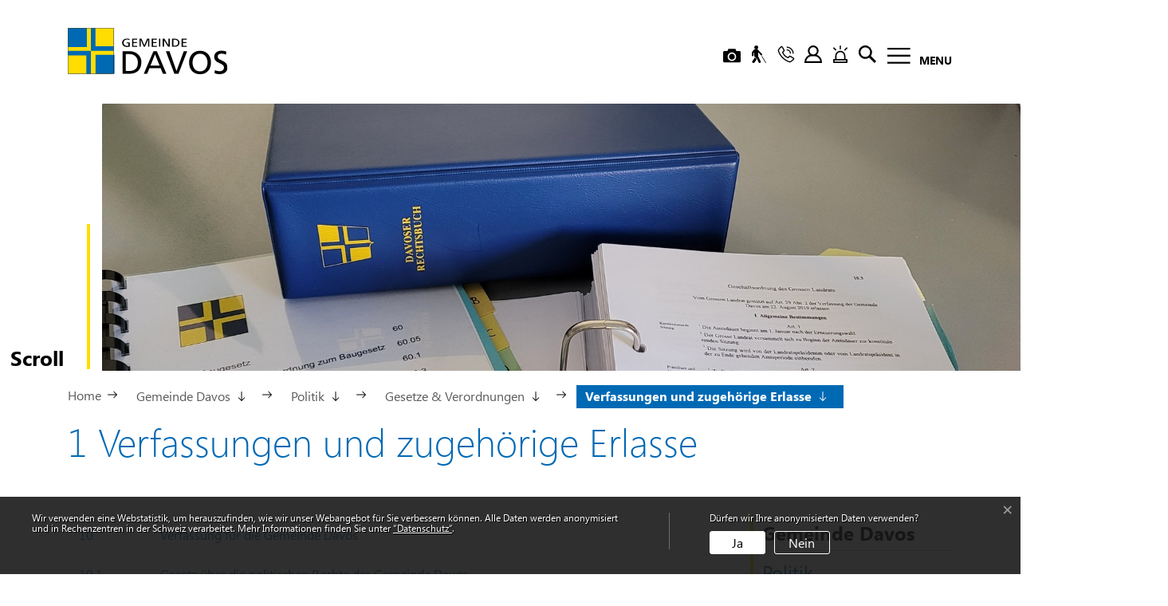

--- FILE ---
content_type: text/html; charset=UTF-8
request_url: https://www.gemeindedavos.ch/verfassungerlasse/kapitel/131
body_size: 15914
content:
<!doctype html>

    <html lang="de-CH"> 
<head>
    
    <meta charset="UTF-8"/><meta property="cms:stats-title" content="Gemeinde Davos/Politik/Gesetze &amp; Verordnungen/Verfassungen und zugehörige Erlasse/1 Verfassungen und zugehörige Erlasse">
        <meta property="cms:stats-objtype" content="gesetzeskapitel">                            <meta property="cms:stats-type" content="optin">
    <meta property="cms:stats-objid" content="131">
    <meta property="cms:stats-trackerid"
          content="655">
    <meta property="cms:stats-url" content="https://stats.i-web.ch/statistic.php">

    
            <meta http-equiv="x-ua-compatible" content="ie=edge">
    <meta name="viewport" content="width=device-width, initial-scale=1">

            <title>    Gemeinde Davos - 1 Verfassungen und zugehörige Erlasse
</title>

            <meta property="og:title" content="1 Verfassungen und zugehörige Erlasse" />
<meta property="og:type" content="" />
<meta property="og:url" content="https://www.gemeindedavos.ch/verfassungerlasse/kapitel/131" />

                    <link href="/compiled/legacy/css/legacy.9c5facc20eacee6a3099.css" type="text/css" rel="stylesheet"/><link rel="shortcut icon" href="/dist/davos/2021/images/icons/favicon.16ce9a4cd84f29fe48ec.ico" />
    <link rel="apple-touch-icon" sizes="180x180" href="/dist/davos/2021/images/icons/apple-touch-icon.679a765b55ac4e81adb1.png">
    <link rel="icon" type="image/png" sizes="32x32" href="/dist/davos/2021/images/icons/favicon-32x32.33782527af14a0bf390c.png">
    <link rel="icon" type="image/png" sizes="16x16" href="/dist/davos/2021/images/icons/favicon-16x16.635040976e7d96d2b2f7.png">
    <link rel="mask-icon" href="/dist/davos/2021/images/icons/safari-pinned-tab.8f0944cdc0695e8e03d7.svg" color="#5bbad5">
    <link href="/dist/davos/2021/css/main.470755e903fae13a2ada.css"
        type="text/css"
        rel="stylesheet" />
        <script type="text/javascript" src="/compiled/legacy/js/legacy.51916f73dcb2b798ddfe.js"></script>
<link rel="stylesheet" href="/assets/styles/app-99aa06d3014798d86001c324468d497f.css">
<script type="importmap">
{
    "imports": {
        "app": "/assets/app-984d9b8fe51b35b653b538b1fef3f048.js",
        "/assets/styles/app.css": "data:application/javascript,"
    }
}
</script>
<link rel="modulepreload" href="/assets/app-984d9b8fe51b35b653b538b1fef3f048.js">
<script type="module">import 'app';</script>
        </head>

    <body data-header-selector=".header-container" data-footer-selector=".footer-container" class="gesetzeskapitel_131">

            
    
        <div class="icms-a4a-sprunglinks">
    <ul><li>
                <a accesskey="0" title="[ALT + 0]" href="/_rtr/home" class="sr-only sr-only-focusable">zur Startseite</a>
            </li><li>
            <a accesskey="1" title="[ALT + 1]" href="#icms-navbar" class="sr-only sr-only-focusable">Direkt zur Hauptnavigation</a>
        </li>
        <li>
            <a accesskey="2" title="[ALT + 2]" href="#maincontent" class="sr-only sr-only-focusable">Direkt zum Inhalt</a>
        </li>
        <li>
            <a accesskey="3" title="[ALT + 3]" href="/_rtr/suchformular" class="sr-only sr-only-focusable">Direkt zur Suche</a>
        </li>
        <li>
            <a accesskey="4" title="[ALT + 4]" href="/_rtr/index" class="sr-only sr-only-focusable">Direkt zum Stichwortverzeichnis</a>
        </li></ul>
</div>

        
<header id="site-header" class="fixed-top shadow-sm header-container"><div class="header__middle container-fluid">
            <div class="container">
                <div class="row">
                    <div class="col-6">
                        <a href="/" class="navbar-brand">
                                                            <img src="/dist/davos/2021/images/logo.a8b1367aa806830cafbc.svg" alt="Davos" />
                                                        <span class="sr-only">Davos</span>
                        </a>
                    </div>
                    <div class="col-6 d-flex align-items-end flex-column"><ul class="nav__meta navbar-nav d-flex flex-row mt-md-2"><li class="nav-item">
        <a href="/_rtr/webcam" class="btn btn--modal-trigger" title="Livecam">
            <?xml version="1.0" encoding="utf-8"?>
<!-- Generator: Adobe Illustrator 15.1.0, SVG Export Plug-In . SVG Version: 6.00 Build 0)  -->
<!DOCTYPE svg PUBLIC "-//W3C//DTD SVG 1.1//EN" "http://www.w3.org/Graphics/SVG/1.1/DTD/svg11.dtd">
<svg version="1.1" id="photo-camera_2" xmlns="http://www.w3.org/2000/svg" xmlns:xlink="http://www.w3.org/1999/xlink" x="0px"
	 y="0px" width="26px" height="26px" viewBox="0 -6 26 26" enable-background="new 0 -6 26 26" xml:space="preserve">
<g id="photo-camera">
	<path id="XMLID_18_" d="M24.333,19H1.667C0.747,18.999,0.001,18.254,0,17.333V4c0.001-0.92,0.747-1.665,1.667-1.666H6.39L7.4-0.351
		C7.546-0.74,7.917-0.999,8.333-1h9.334c0.415,0.001,0.787,0.26,0.933,0.649l1.01,2.685h4.724C25.253,2.335,25.998,3.08,26,4v13.333
		C25.999,18.254,25.254,18.999,24.333,19z M13,4.333c-3.498,0-6.333,2.835-6.333,6.333c0,3.498,2.835,6.333,6.333,6.333
		c3.498,0,6.333-2.835,6.333-6.333C19.329,7.17,16.496,4.337,13,4.333z"/>
	<path id="XMLID_21_" d="M8.667,10.666c0,2.393,1.94,4.333,4.333,4.333c2.393,0,4.333-1.94,4.333-4.333
		c0-2.393-1.94-4.333-4.333-4.333C10.608,6.336,8.67,8.274,8.667,10.666z"/>
</g>
</svg>

            <span class="sr-only">Livecam</span>
        </a>
    </li>
    
    <li class="nav-item">
        <a href="/?_display-mode=a11y" class="btn btn--modal-trigger" title="Barrierefrei">
            <svg xmlns="http://www.w3.org/2000/svg" width="19" height="23" viewBox="0 0 19 23">
  <g id="barrierefrei_weiss" transform="translate(-0.583)">
    <path id="Fill-1" d="M19,23h-.923l-5.252-8.766a2.037,2.037,0,0,0,.764-.338L19,23Zm-8.671,0A1.533,1.533,0,0,1,9,22.181L6.773,17.261,3.853,14.9a1.733,1.733,0,0,1-.193-.278,2.32,2.32,0,0,1-.34-1.245V8.975L2.371,10.22v2.738A1.164,1.164,0,0,1,1.2,14.144a1.323,1.323,0,0,1-.2-.015A1.244,1.244,0,0,1,0,12.913V9.678a1.55,1.55,0,0,1,.3-.893l2.179-2.9a1.663,1.663,0,0,1,1.23-.616H5.937A2.635,2.635,0,1,1,8.55,2.635,2.628,2.628,0,0,1,5.937,5.27H7.114a1.681,1.681,0,0,1,1.215.542l5.114,5.344a1.1,1.1,0,0,1,.118,1.435,1.071,1.071,0,0,1-.9.468,1.155,1.155,0,0,1-.786-.351L8.537,9.063v5.446l3.156,6.324a1.368,1.368,0,0,1,.075,1.127,1.575,1.575,0,0,1-.756.864A1.526,1.526,0,0,1,10.329,23ZM2.24,23a1.61,1.61,0,0,1-.9-.233,1.563,1.563,0,0,1-.815-.929,1.325,1.325,0,0,1,.216-1.148l2.8-4.094.283-.785,2.83,2.019-.049.175a.1.1,0,0,1-.018.025.1.1,0,0,0-.015.018L3.754,22.231A1.857,1.857,0,0,1,2.24,23Z" transform="translate(0.583)"/>
  </g>
</svg>

            <span class="sr-only">Barrierefrei</span>
        </a>
    </li>
    
    
    <!-- Button trigger modal // data-target = modalId -->
    <li class="nav-item">
        <button type="button" class="btn btn--modal-trigger" data-toggle="modal" data-target="#contact" title="Kontakt"><svg id="Layer_3" height="512" viewBox="0 0 32 32" width="512" xmlns="http://www.w3.org/2000/svg" data-name="Layer 3"><path d="m30.035 22.594c-.053-.044-6.049-4.31-7.668-4.049-.781.138-1.227.671-2.122 1.737-.144.172-.491.583-.759.876a12.458 12.458 0 0 1 -1.651-.672 13.7 13.7 0 0 1 -6.321-6.321 12.458 12.458 0 0 1 -.672-1.651c.294-.269.706-.616.882-.764 1.061-.89 1.593-1.337 1.731-2.119.283-1.619-4.005-7.613-4.049-7.667a2.289 2.289 0 0 0 -1.706-.964c-1.738 0-6.7 6.436-6.7 7.521 0 .063.091 6.467 7.988 14.5 8.024 7.888 14.428 7.979 14.491 7.979 1.084 0 7.521-4.962 7.521-6.7a2.291 2.291 0 0 0 -.965-1.706zm-6.667 6.4c-.868-.074-6.248-.783-12.968-7.384-6.633-6.753-7.324-12.142-7.393-12.977a27.054 27.054 0 0 1 4.706-5.561c.04.04.093.1.161.178a35.391 35.391 0 0 1 3.574 6.063 11.886 11.886 0 0 1 -1.016.911 10.033 10.033 0 0 0 -1.512 1.422 1 1 0 0 0 -.171.751 11.418 11.418 0 0 0 .965 2.641 15.71 15.71 0 0 0 7.248 7.247 11.389 11.389 0 0 0 2.641.966.991.991 0 0 0 .751-.171 10.075 10.075 0 0 0 1.427-1.518c.314-.374.733-.873.892-1.014a35.146 35.146 0 0 1 6.076 3.578c.083.07.142.124.181.159a27.036 27.036 0 0 1 -5.562 4.707z"/><path d="m23 15h2a8.009 8.009 0 0 0 -8-8v2a6.006 6.006 0 0 1 6 6z"/><path d="m28 15h2a13.015 13.015 0 0 0 -13-13v2a11.013 11.013 0 0 1 11 11z"/></svg> <span class="sr-only">Kontakt</span></button>
    </li>

    
    <!-- Button trigger modal // data-target = modalId -->
    <li class="nav-item">
        <button type="button" class="btn btn--modal-trigger" data-toggle="modal" data-target="#login" title="Login"><svg id="_007-user-3_copy" data-name="007-user-3 copy" xmlns="http://www.w3.org/2000/svg" width="22" height="22" viewBox="0 0 22 22">
  <path id="Shape" d="M22,22H0V20.936A9.794,9.794,0,0,1,2.724,14.18a9.215,9.215,0,0,1,3.765-2.431,6.742,6.742,0,1,1,9.022,0,9.219,9.219,0,0,1,3.765,2.431A9.794,9.794,0,0,1,22,20.936V22ZM8.871,13.484a6.45,6.45,0,0,0-4.228,1.8A7.718,7.718,0,0,0,2.2,19.871H19.8a7.721,7.721,0,0,0-2.44-4.589,6.449,6.449,0,0,0-4.227-1.8ZM11,2.129a4.613,4.613,0,1,0,4.613,4.612A4.618,4.618,0,0,0,11,2.129Z"/>
</svg>
 <span class="sr-only">Login</span></button>
    </li>

    <li class="nav-item">
        <a href="/_rtr/notfall" class="btn btn--modal-trigger" title="Notfall">
            <?xml version="1.0" encoding="iso-8859-1"?>
<!-- Generator: Adobe Illustrator 19.0.0, SVG Export Plug-In . SVG Version: 6.00 Build 0)  -->
<svg version="1.1" id="Capa_1" xmlns="http://www.w3.org/2000/svg" xmlns:xlink="http://www.w3.org/1999/xlink" x="0px" y="0px"
	 viewBox="0 0 512 512" style="enable-background:new 0 0 512 512;" xml:space="preserve">
<g>
	<g>
		<g>
			<path d="M446,396h-41.187v-91.187C404.813,222.757,338.056,156,256,156s-148.813,66.757-148.813,148.813V396H66
				c-11.046,0-20,8.954-20,20v76c0,11.046,8.954,20,20,20h380c11.046,0,20-8.954,20-20v-76C466,404.954,457.046,396,446,396z
				 M147.187,304.813C147.187,244.813,196,196,256,196s108.813,48.813,108.813,108.813V396H147.187V304.813z M426,472H86v-36
				c10.926,0,313.611,0,340,0V472z"/>
			<path d="M256,116c11.046,0,20-8.954,20-20V20c0-11.046-8.954-20-20-20s-20,8.954-20,20v76C236,107.046,244.954,116,256,116z"/>
			<path d="M406.402,143.574l53.74-53.74c7.811-7.81,7.81-20.473,0-28.284c-7.81-7.811-20.473-7.811-28.284,0l-53.74,53.74
				c-7.811,7.81-7.811,20.473,0,28.284C385.928,151.385,398.591,151.384,406.402,143.574z"/>
			<path d="M105.598,143.573c7.811,7.811,20.474,7.81,28.284,0c7.811-7.81,7.811-20.473,0-28.284l-53.74-53.74
				c-7.81-7.811-20.473-7.81-28.284,0c-7.811,7.81-7.811,20.473,0,28.284L105.598,143.573z"/>
		</g>
	</g>
</g>
<g>
</g>
<g>
</g>
<g>
</g>
<g>
</g>
<g>
</g>
<g>
</g>
<g>
</g>
<g>
</g>
<g>
</g>
<g>
</g>
<g>
</g>
<g>
</g>
<g>
</g>
<g>
</g>
<g>
</g>
</svg>

            <span class="sr-only">Notfall</span>
        </a>
    </li>

    
    <!-- Button trigger modal // data-target = modalId -->
    <li class="nav-item">
        <button type="button" class="btn btn--modal-trigger" data-toggle="modal" data-target="#search" title="Suche"><svg id="_002-search_copy" data-name="002-search copy" xmlns="http://www.w3.org/2000/svg" width="22" height="22" viewBox="0 0 22 22">
  <path id="Shape" d="M19.78,22h0L13.11,15.33a8.291,8.291,0,0,1-4.74,1.482,8.4,8.4,0,1,1,6.947-3.724L22,19.771,19.781,22ZM8.37,2.388A6.031,6.031,0,1,0,14.376,8.42,6.026,6.026,0,0,0,8.37,2.388Z"/>
</svg>
 <span class="sr-only">Suche</span></button>
    </li>
                        <li class="nav-item">
                                                            </li><li class="nav-item">

                                <!-- hamburger -->
                                <button id="icms-hamburger"
                                    class="hamburger-one position-relative"
                                    aria-expanded="false"
                                    aria-label="Toggle navigation">
                                    <div class="position-relative">
                                        <span class="line"></span>
                                        <span class="line"></span>
                                        <span class="line"></span>
                                        <span class="line"></span>
                                    </div>
                                    <span class="menu-text">
                                        Menu
                                    </span>
                                </button>
                                
                            </li>
                        </ul>
                    </div>
                </div>
            </div>
        </div>            
        <div class="header__bottom container-fluid">
            <div class="container">
                <div class="row">
                    <div class="col">
                        <nav class="icms-mainmenu-container navbar-md-collapse">
                            <div id="icms-navbar"
                            data-open-to-current="1"
                            data-elippsis-overflow="1"
                            class="w-100 justify-content-between"
                            data-hamburger-hidden-above="767">
                                <ul id="menu-main-menu" class="order-first">
            <li class="first has-sub menu-item  menu-dienstleistungenred menu-level-1"><a href="/dienstleistungenred">Dienstleistungen</a><ul class="sub-menu sub-menu-level-2">
            <li class="icms-menu-repeated-title"><a class="menuLevelTitle" href="/dienstleistungenred">
                    Dienstleistungen
                    </a></li>
                <li class="first menu-item  menu-dienstleistungenaz menu-level-2"><a href="/dienstleistungenaz">Dienstleistungen A-Z</a>
        </li><li class="menu-item  menu-onlineschalterred menu-level-2"><a href="/onlineschalterred">Online-Schalter</a>
        </li><li class="menu-item  menu-virtuelledienste menu-level-2"><a href="/profile">Abo-Dienste </a>
        </li><li class="last menu-item  menu-hinweisewebseiten menu-level-2"><a href="/hinweisewebseiten">Hinweise zu den Webseiten</a>
        </li>
        </ul>
        </li><li class="currentAncestor has-sub menu-item  menu-gemeindedavos menu-level-1"><a href="/gemeindedavos">Gemeinde Davos</a><ul class="sub-menu sub-menu-level-2">
            <li class="icms-menu-repeated-title"><a class="menuLevelTitle" href="/gemeindedavos">
                    Gemeinde Davos
                    </a></li>
                <li class="currentAncestor first has-sub menu-item  menu-politik menu-level-2"><a href="/politik">Politik</a><ul class="sub-menu sub-menu-level-3">
            <li class="icms-menu-repeated-title"><a class="menuLevelTitle" href="/politik">
                    Politik
                    </a></li>
                <li class="first menu-item  menu-politischebeteiligungen menu-level-3"><a href="/politischebeteiligungen">Politische Beteiligung</a>
        </li><li class="has-sub menu-item  menu-abstimmungen.polinfos menu-level-3"><a href="/abstimmungen/informationen">Wahlen &amp; Abstimmungen</a><ul class="sub-menu sub-menu-level-4">
            <li class="icms-menu-repeated-title"><a class="menuLevelTitle" href="/abstimmungen/informationen">
                    Wahlen &amp; Abstimmungen
                    </a></li>
                <li class="first menu-item  menu-abstimmungen menu-level-4"><a href="/abstimmungen">Termine</a>
        </li><li class="menu-item  menu-abstimmungen.vorlagen menu-level-4"><a href="/abstimmungen/vorlagen">Vorlagen</a>
        </li><li class="last menu-item  menu-e-voting menu-level-4"><a href="/abstimmungen/e-voting">E-Voting</a>
        </li>
        </ul>
        </li><li class="has-sub menu-item  menu-vernehmlassungenmitwirkungen menu-level-3"><a href="/vernehmlassungenmitwirkungen">Vernehmlassungen &amp; Mitwirkungen</a><ul class="sub-menu sub-menu-level-4">
            <li class="icms-menu-repeated-title"><a class="menuLevelTitle" href="/vernehmlassungenmitwirkungen">
                    Vernehmlassungen &amp; Mitwirkungen
                    </a></li>
                <li class="first menu-item  menu-vernehmlassungen menu-level-4"><a href="/vernehmlassungen">Vernehmlassungen</a>
        </li><li class="last menu-item  menu-mitwirkungen menu-level-4"><a href="/mitwirkungen">Mitwirkungen</a>
        </li>
        </ul>
        </li><li class="has-sub menu-item  menu-legislative menu-level-3"><a href="/legislative">Grosser Landrat</a><ul class="sub-menu sub-menu-level-4">
            <li class="icms-menu-repeated-title"><a class="menuLevelTitle" href="/legislative">
                    Grosser Landrat
                    </a></li>
                <li class="first menu-item  menu-mitglieder menu-level-4"><a href="/mitglieder">Mitglieder</a>
        </li><li class="menu-item  menu-kommissionen menu-level-4"><a href="/kommissionen">Kommissionen</a>
        </li><li class="menu-item  menu-sitzungsunterlagen menu-level-4"><a href="/sitzungsunterlagen">Sitzungsunterlagen</a>
        </li><li class="menu-item  menu-tonprotokolle menu-level-4"><a href="/tonprotokolle">Tonprotokolle</a>
        </li><li class="last menu-item  menu-livestream menu-level-4"><a href="/livestream">Livestream</a>
        </li>
        </ul>
        </li><li class="menu-item  menu-kleinerlandrat menu-level-3"><a href="/kleinerlandrat">Kleiner Landrat</a>
        </li><li class="menu-item  menu-schulrat menu-level-3"><a href="/schulrat">Schulrat</a>
        </li><li class="menu-item  menu-kleinerlandratkommissionen menu-level-3"><a href="/kleinerlandratkommissionen">Kommissionen</a>
        </li><li class="menu-item  menu-behoerdenmitglieder menu-level-3"><a href="/behoerdenmitglieder">Behördenmitglieder</a>
        </li><li class="menu-item  menu-parteien menu-level-3"><a href="/parteien">Parteien</a>
        </li><li class="menu-item  menu-regionbezirkkreis menu-level-3"><a href="/regionbezirkkreis">Region Prättigau/Davos</a>
        </li><li class="menu-item  menu-buergergemeinde menu-level-3"><a href="/buergergemeinde">Bürgergemeinde</a>
        </li><li class="menu-item  menu-fraktionendorfvereine menu-level-3"><a href="/fraktionendorfvereine">Fraktionsgemeinde &amp; Dorfvereine</a>
        </li><li class="currentAncestor has-sub menu-item  menu-gesetzeverordnungen menu-level-3"><a href="/gesetzeverordnungen">Gesetze &amp; Verordnungen</a><ul class="sub-menu sub-menu-level-4">
            <li class="icms-menu-repeated-title"><a class="menuLevelTitle" href="/gesetzeverordnungen">
                    Gesetze &amp; Verordnungen
                    </a></li>
                <li class="active first menu-item  menu-verfassungerlasse menu-level-4"><a href="/verfassungerlasse">Verfassungen und zugehörige Erlasse<span class="sr-only">(ausgewählt)</span></a>
        </li><li class="menu-item  menu-gkfinanzensteuern menu-level-4"><a href="/gkfinanzensteuern">Finanzen und Steuern</a>
        </li><li class="menu-item  menu-gkpolizei menu-level-4"><a href="/gkpolizei">Polizei</a>
        </li><li class="menu-item  menu-gkfeuerpolizei menu-level-4"><a href="/gkfeuerpolizei">Feuerpolizei</a>
        </li><li class="menu-item  menu-gkstrassenverkehr menu-level-4"><a href="/gkstrassenverkehr">Strassen, Verkehr</a>
        </li><li class="menu-item  menu-gkbauvorschriften menu-level-4"><a href="/gkbauvorschriften">Bauvorschriften, Öffentliche Bauten, Wasserwirtschaft, Energieversorgung</a>
        </li><li class="menu-item  menu-gklandwirtschaft menu-level-4"><a href="/gklandwirtschaft">Landwirtschaft, Forstwesen, Alpen, Weiden</a>
        </li><li class="menu-item  menu-gkerziehung menu-level-4"><a href="/gkerziehung">Erziehung, Wissenschaft, Kultur, Soziale Einrichtungen</a>
        </li><li class="menu-item  menu-gksanitaet menu-level-4"><a href="/gksanitaet">Sanität</a>
        </li><li class="last menu-item  menu-gesetzessammlung menu-level-4"><a href="/gesetzessammlung">Gesamtes Davoser Rechtsbuch</a>
        </li>
        </ul>
        </li><li class="last menu-item  menu-raumplanung menu-level-3"><a href="/raumplanung">Raumplanung</a>
        </li>
        </ul>
        </li><li class="last has-sub menu-item  menu-verwaltung menu-level-2"><a href="/verwaltung">Verwaltung</a><ul class="sub-menu sub-menu-level-3">
            <li class="icms-menu-repeated-title"><a class="menuLevelTitle" href="/verwaltung">
                    Verwaltung
                    </a></li>
                <li class="first menu-item  menu-dienststellen menu-level-3"><a href="/dienststellen">Dienststellen</a>
        </li><li class="menu-item  menu-dienstleistungen menu-level-3"><a href="/dienstleistungen">Dienstleistungen</a>
        </li><li class="menu-item  menu-online-schalter menu-level-3"><a href="/online-schalter">Online-Schalter</a>
        </li><li class="last menu-item  menu-offenestellen menu-level-3"><a href="/offenestellen">Offene Stellen</a>
        </li>
        </ul>
        </li>
        </ul>
        </li><li class="has-sub menu-item  menu-lebenindavos menu-level-1"><a href="/lebenindavos">Leben in Davos</a><ul class="sub-menu sub-menu-level-2">
            <li class="icms-menu-repeated-title"><a class="menuLevelTitle" href="/lebenindavos">
                    Leben in Davos
                    </a></li>
                <li class="first menu-item  menu-wohnen menu-level-2"><a href="/wohnen">Wohnen</a>
        </li><li class="menu-item  menu-wirtschaft menu-level-2"><a href="/wirtschaft">Wirtschaft</a>
        </li><li class="menu-item  menu-wissenschaft menu-level-2"><a href="/wissenschaft">Wissenschaft &amp; Forschung</a>
        </li><li class="menu-item  menu-bildung menu-level-2"><a href="/bildung">Bildung</a>
        </li><li class="menu-item  menu-gesellschaft menu-level-2"><a href="/gesellschaft">Gesellschaft</a>
        </li><li class="menu-item  menu-kultur menu-level-2"><a href="/kultur">Kultur</a>
        </li><li class="menu-item  menu-leihbibliothek menu-level-2"><a href="/bibliothek">Bibliothek</a>
        </li><li class="menu-item  menu-dokumentationsbibliothek menu-level-2"><a href="/dokumentationsbibliothek">Dokumentationsbibliothek</a>
        </li><li class="menu-item  menu-sport menu-level-2"><a href="/sport">Sport</a>
        </li><li class="menu-item  menu-freizeit menu-level-2"><a href="/freizeit">Freizeit</a>
        </li><li class="menu-item  menu-gesundheit menu-level-2"><a href="/gesundheit">Gesundheit</a>
        </li><li class="menu-item  menu-umwelt menu-level-2"><a href="/umwelt">Umwelt</a>
        </li><li class="menu-item  menu-sicherheit menu-level-2"><a href="/sicherheit">Sicherheit</a>
        </li><li class="menu-item  menu-abfall menu-level-2"><a href="/abfall">Versorgung &amp; Entsorgung</a>
        </li><li class="menu-item  menu-verkehr menu-level-2"><a href="/verkehr">Verkehr</a>
        </li><li class="menu-item  menu-vbd menu-level-2"><a href="/vbd">Verkehrsbetrieb Davos</a>
        </li><li class="menu-item  menu-steuerfuss menu-level-2"><a href="/steuerfuss">Steuern</a>
        </li><li class="last menu-item  menu-wefdavos menu-level-2"><a href="/wefdavos">WEF in Davos</a>
        </li>
        </ul>
        </li><li class="last has-sub menu-item  menu-informationen menu-level-1"><a href="/informationen">Informationen</a><ul class="sub-menu sub-menu-level-2">
            <li class="icms-menu-repeated-title"><a class="menuLevelTitle" href="/informationen">
                    Informationen
                    </a></li>
                <li class="first has-sub menu-item  menu-aktuellesinformationen menu-level-2"><a href="/aktuellesinformationen">Neuigkeiten</a><ul class="sub-menu sub-menu-level-3">
            <li class="icms-menu-repeated-title"><a class="menuLevelTitle" href="/aktuellesinformationen">
                    Neuigkeiten
                    </a></li>
                <li class="first last menu-item  menu-newsarchiv menu-level-3"><a href="/newsarchiv">News Archiv</a>
        </li>
        </ul>
        </li><li class="menu-item  menu-anlaesseaktuelles menu-level-2"><a href="/anlaesseaktuelles">Veranstaltungskalender</a>
        </li><li class="menu-item  menu-webcam menu-level-2"><a href="/webcam">Webcam</a>
        </li><li class="menu-item  menu-abodienste menu-level-2"><a href="/abodienste">Abo-Dienste</a>
        </li><li class="menu-item  menu-zahlenfakten menu-level-2"><a href="/zahlenfakten">Zahlen &amp; Fakten</a>
        </li><li class="menu-item  menu-jahresbericht menu-level-2"><a href="/jahresbericht">Jahresbericht &amp; Gemeindebroschüre</a>
        </li><li class="menu-item  menu-jahresrechnung menu-level-2"><a href="/jahresrechnung">Jahresrechnung &amp; Budget</a>
        </li><li class="menu-item  menu-verkehrseinschraenkungen menu-level-2"><a href="/verkehrseinschraenkungen">Verkehrseinschränkungen</a>
        </li><li class="menu-item  menu-fundbuero menu-level-2"><a href="/fundbuero">Fundbüro</a>
        </li><li class="menu-item  menu-publikationen menu-level-2"><a href="/publikationen">Publikationen</a>
        </li><li class="menu-item  menu-fahrplaene menu-level-2"><a href="/fahrplaene">Haltestellen-Fahrpläne</a>
        </li><li class="menu-item  menu-ortsplan menu-level-2"><a href="/ortsplan">Ortsplan</a>
        </li><li class="menu-item  menu-wetter menu-level-2"><a href="/wetter">Wetter</a>
        </li><li class="last menu-item  menu-fotoalbum menu-level-2"><a href="/fotoalbum">Fotogalerie</a>
        </li>
        </ul>
        </li>
        </ul>

                            </div>
                        </nav>
                    </div>
                </div>
            </div>
        </div>
    </header>
    <!-- modal -->
    <div class="modal fade" id="contact" tabindex="-1" aria-labelledby="modalLabel" aria-hidden="true">
      <div class="modal-dialog modal-dialog--left modal-md">
        <div class="modal-content"><div class="modal-header">
                <h1 class="modal-title h2" id="modalLabel">Kontakt</h1>
                <button type="button" class="close" data-dismiss="modal" aria-label="modal.close">
                  <span aria-hidden="true"><svg enable-background="new 0 0 413.348 413.348" height="512" viewBox="0 0 413.348 413.348"
     width="512" xmlns="http://www.w3.org/2000/svg" class="cms-icon cms-icon-close">
    <path d="m413.348 24.354-24.354-24.354-182.32 182.32-182.32-182.32-24.354 24.354 182.32 182.32-182.32 182.32 24.354 24.354 182.32-182.32 182.32 182.32 24.354-24.354-182.32-182.32z"/>
</svg></span>
                </button>
            </div><!-- /.modal-header --><div class="modal-body">

<div class="partial__modalKontakt ">

            <div class="partial__header row">
            <div class="col"><h3>Adresse</h3></div>
        </div><div class="partial__content row row-cols-1">
        <div class="col-12">
            <div class="row">
                <div class="col-12">
                    <p>
                        Gemeinde Davos<br/>
                        Berglistutz 1<br/>
                        7270 Davos Platz
                    </p>
                    <p><a href="/_rtr/dienststellen" title="Telefon">Telefonverzeichnis Dienststellen</a><br>Nehmen Sie direkt mit uns <a href="/_rtr/kontakt" title="Kontakt">Kontakt</a> auf
                    </p>
                    <a href="/_rtr/ortsplan_address_default" title="Ortsplan">
                        <img class="standort-map" src="/dist/davos/2021/images/popup-map.55408afbe7c4aeed508b.png" alt="Map"><br>
                        <span>So finden Sie uns</span>
                    </a>
                    <h3>Öffnungszeiten</h3>
                    <p>Öffnungszeiten der verschiedenen Dienststellen finden Sie <a href="/_rtr/dienststellen" title="Öffnungszeiten">hier</a></p>
                    <p class="social-icons">
                        <a href="https://www.facebook.com/gemeindedavos" target="_blank">
                            <svg fill="##ffffff" class="cms-icon cms-icon-facebook-1" enable-background="new 0 0 24 24" height="512" viewBox="0 0 24 24" width="512" xmlns="http://www.w3.org/2000/svg">
    <path d="m6.812 13.937h2.518v9.312c0 .414.335.75.75.75l4.007.001c.415 0 .75-.337.75-.75v-9.312h2.387c.378 0 .697-.282.744-.657l.498-4c.056-.446-.293-.843-.744-.843h-2.885c.113-2.471-.435-3.202 1.172-3.202 1.088-.13 2.804.421 2.804-.75v-3.577c0-.375-.277-.692-.648-.743-.314-.043-1.555-.166-3.094-.166-7.01 0-5.567 7.772-5.74 8.437h-2.519c-.414 0-.75.336-.75.75v4c0 .414.336.75.75.75zm.75-3.999h2.518c.414 0 .75-.336.75-.75v-3.151c0-2.883 1.545-4.536 4.24-4.536.878 0 1.686.043 2.242.087v2.149c-.402.205-3.976-.884-3.976 2.697v2.755c0 .414.336.75.75.75h2.786l-.312 2.5h-2.474c-.414 0-.75.336-.75.75v9.311h-2.505v-9.312c0-.414-.336-.75-.75-.75h-2.519z"/>
</svg>
                        </a>
                        <a href="https://www.instagram.com/gemeinde_davos/" target="_blank">
                            <svg fill="##ffffff" version="1.1" class="cms-icon cms-icon-instagram" xmlns="http://www.w3.org/2000/svg" x="0px" y="0px" viewBox="0 0 409.61 409.61" style="enable-background:new 0 0 409.61 409.61;" xml:space="preserve">
<g>
	<g>
		<path d="M307.205,0h-204.8C46.09,0,0.005,46.085,0.005,102.4v204.81c0,56.3,46.085,102.4,102.4,102.4h204.8
			c56.315,0,102.4-46.1,102.4-102.4V102.4C409.605,46.085,363.52,0,307.205,0z M375.47,307.21c0,37.632-30.612,68.265-68.265,68.265
			h-204.8c-37.637,0-68.265-30.633-68.265-68.265V102.4c0-37.642,30.628-68.265,68.265-68.265h204.8
			c37.653,0,68.265,30.623,68.265,68.265V307.21z"/>
	</g>
</g>
    <g>
	<g>
		<circle cx="315.755" cy="93.865" r="25.6"/>
	</g>
</g>
    <g>
	<g>
		<path d="M204.805,102.4c-56.566,0-102.4,45.839-102.4,102.4c0,56.54,45.834,102.41,102.4,102.41c56.55,0,102.4-45.87,102.4-102.41
			C307.205,148.239,261.355,102.4,204.805,102.4z M204.805,273.075c-37.699,0-68.265-30.566-68.265-68.275
			s30.566-68.265,68.265-68.265s68.265,30.556,68.265,68.265S242.504,273.075,204.805,273.075z"/>
	</g>
</g>
</svg>

                        </a>
                    </p> 
                </div>
            </div><!-- /.row -->
        </div><!-- /col-12 -->
    </div>
</div>
</div><!-- /.modal-body --></div><!-- /.modal-content -->
      </div><!-- /.modal-dialog -->
    </div><!-- /.modal -->

    
    <!-- modal -->
    <div class="modal fade" id="login" tabindex="-1" aria-labelledby="modalLabel" aria-hidden="true">
      <div class="modal-dialog modal-dialog--left modal-md">
        <div class="modal-content"><div class="modal-header">
                <h1 class="modal-title h2" id="modalLabel">Login</h1>
                <button type="button" class="close" data-dismiss="modal" aria-label="modal.close">
                  <span aria-hidden="true"><svg enable-background="new 0 0 413.348 413.348" height="512" viewBox="0 0 413.348 413.348"
     width="512" xmlns="http://www.w3.org/2000/svg" class="cms-icon cms-icon-close">
    <path d="m413.348 24.354-24.354-24.354-182.32 182.32-182.32-182.32-24.354 24.354 182.32 182.32-182.32 182.32 24.354 24.354 182.32-182.32 182.32 182.32 24.354-24.354-182.32-182.32z"/>
</svg></span>
                </button>
            </div><!-- /.modal-header --><div class="modal-body">

<div class="partial__modalLogin ">

            <div class="partial__header row">
            <div class="col"><h2 class="h3">Mit Benutzerkonto</h2></div>
        </div><div class="partial__content row row-cols-1">
        <div class="col-12" tabindex="-1">
                            <p>Bitte geben Sie Ihre E-Mail-Adresse und Ihr Passwort an.</p>                 <form action="#" method="post">
                    <div class="form-group">
                        <input type="email" class="form-control" placeholder="E-Mail" name="_username" id="inputEmail"/>
                    </div>
                    <div class="form-group">
                        <input type="password" class="form-control" placeholder="Passwort" name="_password" id="inputPassword"/>
                        <small id="passwordHelp" class="form-text text-muted"><a href="/_rtr/profile_reset_password">Passwort vergessen?</a></small>
                    </div>
                    <button type="submit" class="btn btn-primary">Login</button>
                </form>
                <h3 class="h4">Haben Sie noch kein Benutzerkonto?</h3>
                <p>
                    Wenn Sie unsere Online- oder Abo-Dienste nutzen und Anlässe oder andere Inhalte erfassen möchten, benötigen Sie oft ein Benutzerkonto. Es erleichtert Ihnen die Arbeit, und Sie behalten die Übersicht.<br>
                    <a href="/_rtr/profile_create_profile">Benutzerkonto erstellen</a>
                </p>
                    </div>
    </div>
</div>
</div><!-- /.modal-body --></div><!-- /.modal-content -->
      </div><!-- /.modal-dialog -->
    </div><!-- /.modal -->

    
    <!-- modal -->
    <div class="modal fade" id="search" tabindex="-1" aria-labelledby="modalLabel" aria-hidden="true">
      <div class="modal-dialog modal-dialog--left modal-md">
        <div class="modal-content"><div class="modal-header">
                <h1 class="modal-title h2" id="modalLabel">Suche</h1>
                <button type="button" class="close" data-dismiss="modal" aria-label="modal.close">
                  <span aria-hidden="true"><svg enable-background="new 0 0 413.348 413.348" height="512" viewBox="0 0 413.348 413.348"
     width="512" xmlns="http://www.w3.org/2000/svg" class="cms-icon cms-icon-close">
    <path d="m413.348 24.354-24.354-24.354-182.32 182.32-182.32-182.32-24.354 24.354 182.32 182.32-182.32 182.32 24.354 24.354 182.32-182.32 182.32 182.32 24.354-24.354-182.32-182.32z"/>
</svg></span>
                </button>
            </div><!-- /.modal-header --><div class="modal-body">


<div class="partial__modalSearch ">

            <div class="partial__header row">
            <div class="col"><h2 class="h3">Was suchen Sie?</h2></div>
        </div><div class="partial__content row row-cols-1">                        <div class="col-12" data-webpack-module="quicksearch2"
                 data-search-url="/suchen/quicksearch"
                 data-max-results="7"
                 data-search-input="#searchInputFieldSlider695"
                 data-results-container="#icms-quicksearch-results-container640"
                 data-autocomplete-search-filter='{&quot;entityType&quot;:[&quot;aggThemaContaktnetbereiche&quot;,&quot;aggThemaContaktnetenbereiche&quot;,&quot;aggThemaContaktnetfrbereiche&quot;,&quot;aggThemaContaktnetitbereiche&quot;,&quot;aggThemaLebensthemenbereiche&quot;,&quot;aggThemaThemenbereiche&quot;,&quot;dienst&quot;,&quot;behoerde&quot;,&quot;departement&quot;,&quot;themenbereich&quot;,&quot;amt&quot;,&quot;sekretariat&quot;,&quot;aggschoolwebamteinheit&quot;,&quot;schulhaus&quot;,&quot;kindergarten&quot;]}'> 
                <form role="search" action="/suchen" method="get" id="icms-quicksearch-form825">
                    <div class="input-group">
                        <label class="sr-only" for="searchInputFieldSlider695">Suche</label>
                        <input type="text" class="form-control" placeholder="Suchbegriff eingeben..." id="searchInputFieldSlider695" name="query" value="" autocomplete="off">
                        <div class="input-group-append">
                            <button type="submit" class="btn btn-primary" aria-label="Suche"><svg fill="#ffff" version="1.1" class="cms-icon cms-icon-search" xmlns="http://www.w3.org/2000/svg" x="0px" y="0px" viewBox="0 0 507.539 507.539" style="enable-background:new 0 0 507.539 507.539;" xml:space="preserve">
<g>
	<g>
		<path d="M338.579,316.019c68.492-80.951,58.391-202.099-22.56-270.59s-202.099-58.391-270.59,22.56s-58.391,202.099,22.56,270.59
			c71.584,60.567,176.446,60.567,248.03,0l168.8,168.96l22.72-22.72L338.579,316.019z M192.179,352.179
			c-88.366,0-160-71.634-160-160s71.634-160,160-160s160,71.634,160,160S280.545,352.179,192.179,352.179z"/>
	</g>
</g>
</svg>
</button>
                        </div>
                    </div>
                </form>

                <div class="icms-quicksearch-results-block" id="icms-quicksearch-results-container640">
                    <!-- Search result line -->
                    <div class="quicksearch-result-item">
                        <p><a href="#link">{title}</a></p>
                    </div>
                    <!-- Search result last line, show more -->
                    <div class="quicksearch-result-more">
                        <p><a href="#linkmore" class="search-show-all">Alle Ergebnisse anzeigen...</a></p>
                    </div>
                    <!-- Search result nothing found -->
                    <div class="quicksearch-no-results">
                        <p>Keine Ergebnisse in der Schnellsuche.
                            <a id="quicksearch-continue-to-search-link-id" href="/_rtr/suchformular">
                                Weiter zur Volltextsuche.
                            </a>
                        </p>
                    </div>
                </div>
            </div><div class="col-12">
                <h3 class="h4">Oft gesucht</h3>
                <ul class="list-group list-group-flush"><li class="list-group-item">
                          <a href="https://www.gemeindedavos.ch/_rtr/dienststellen">Telefonnummern der Dienststellen
                          </a>
                      </li><li class="list-group-item">
                          <a href="https://www.gemeindedavos.ch/_rtr/profile_create_profile">Benutzerkonto erstellen
                          </a>
                      </li><li class="list-group-item">
                          <a href="https://www.gemeindedavos.ch/_rtr/e-voting">E-Voting
                          </a>
                      </li></ul>
            </div></div>
</div>
</div><!-- /.modal-body --></div><!-- /.modal-content -->
      </div><!-- /.modal-dialog -->
    </div><!-- /.modal -->

        <main role="main">
                                <div class="swimlane__masthead">
                <div class="masthead__layout">
                    <div class="masthead__image">
                        <picture>            <!--[if IE 9]>
            <video style="display: none;"><![endif]-->

            <source media="(min-width: 768px)" sizes="90vw" srcset="https://api.i-web.ch/public/guest/getImageString/g477/786fc820c517f2fd2e1446dc0aa0051d/1720/500/6260206733de4//, https://api.i-web.ch/public/guest/getImageString/g477/32156681d236c47ab9528f7d9fd6feda/1720/536/6260206733de4// 2x"/><source media="(max-width: 767px)" sizes="100vw" srcset="https://api.i-web.ch/public/guest/getImageString/g477/25cdbb1dd62254fec0c0db5a88b36a4e/768/330/6260206733de4//, https://api.i-web.ch/public/guest/getImageString/g477/efa83c16f9850d2569a2fd6243bba620/1536/536/6260206733de4// 2x"/>            <!--[if IE 9]></video><![endif]-->        <img src="https://api.i-web.ch/public/guest/getImageString/g477/786fc820c517f2fd2e1446dc0aa0051d/1720/500/6260206733de4//" alt="" class="img-fluid"/>
        </picture>

                    </div>
                    <div class="masthead__header">
                        <div class="masthead__header__container container">
                            <div>
                                <div class="partial__breadcrumb pt-3">
                                    <nav aria-label="breadcrumb">
                                        <!-- Breadcrumb1 start (default) -->
                                         <ul id="icms-breadcrumbs" class="breadcrumb m-0" itemscope itemtype="http://schema.org/BreadcrumbList"><li class="breadcrumb-item">
                        <a title="Go to Home" href="/_rtr/home">Home</a><meta itemprop="position" content="1"/><span class="separator"></span></li><li class="breadcrumb-item gemeindedavos" itemprop="itemListElement" itemscope itemtype="http://schema.org/ListItem">
                            <a itemprop="item" data-toggle="dropdown" href="#" role="button" aria-haspopup="true" aria-expanded="false">
                                <span class="nav-dropdown-trigger">Gemeinde Davos</span></a>
                            <meta itemprop="position" content="2"/><span class="separator"></span><div class="dropdown-menu">        <ul>
            
                <li class="">        <a href="/dienstleistungenred">Dienstleistungen</a>        
    </li>

    
                <li class="active">        <a href="/gemeindedavos">Gemeinde Davos</a>        
    </li>

    
                <li>        <a href="/lebenindavos">Leben in Davos</a>        
    </li>

    
                <li class="">        <a href="/informationen">Informationen</a>        
    </li>

    
    

    </ul>
</div></li><li class="breadcrumb-item politik" itemprop="itemListElement" itemscope itemtype="http://schema.org/ListItem">
                            <a itemprop="item" data-toggle="dropdown" href="#" role="button" aria-haspopup="true" aria-expanded="false">
                                <span class="nav-dropdown-trigger">Politik</span></a>
                            <meta itemprop="position" content="3"/><span class="separator"></span><div class="dropdown-menu">        <ul>
            
                <li class="active ">        <a href="/politik">Politik</a>        
    </li>

    
                <li class="">        <a href="/verwaltung">Verwaltung</a>        
    </li>


    </ul>
</div></li><li class="breadcrumb-item gesetzeverordnungen" itemprop="itemListElement" itemscope itemtype="http://schema.org/ListItem">
                            <a itemprop="item" data-toggle="dropdown" href="#" role="button" aria-haspopup="true" aria-expanded="false">
                                <span class="nav-dropdown-trigger">Gesetze &amp; Verordnungen</span></a>
                            <meta itemprop="position" content="4"/><span class="separator"></span><div class="dropdown-menu">        <ul>
            
                <li class="">        <a href="/politischebeteiligungen">Politische Beteiligung</a>        
    </li>

    
                <li>        <a href="/abstimmungen/informationen">Wahlen &amp; Abstimmungen</a>        
    </li>

    
                <li>        <a href="/vernehmlassungenmitwirkungen">Vernehmlassungen &amp; Mitwirkungen</a>        
    </li>

    
                <li>        <a href="/legislative">Grosser Landrat</a>        
    </li>

    
                <li>        <a href="/kleinerlandrat">Kleiner Landrat</a>        
    </li>

    
                <li>        <a href="/schulrat">Schulrat</a>        
    </li>

    
                <li>        <a href="/kleinerlandratkommissionen">Kommissionen</a>        
    </li>

    
                <li>        <a href="/behoerdenmitglieder">Behördenmitglieder</a>        
    </li>

    
                <li>        <a href="/parteien">Parteien</a>        
    </li>

    
                <li>        <a href="/regionbezirkkreis">Region Prättigau/Davos</a>        
    </li>

    
                <li>        <a href="/buergergemeinde">Bürgergemeinde</a>        
    </li>

    
                <li>        <a href="/fraktionendorfvereine">Fraktionsgemeinde &amp; Dorfvereine</a>        
    </li>

    
                <li class="active">        <a href="/gesetzeverordnungen">Gesetze &amp; Verordnungen</a>        
    </li>

    
                <li class="">        <a href="/raumplanung">Raumplanung</a>        
    </li>


    </ul>
</div></li><li class="breadcrumb-item active verfassungerlasse" itemprop="itemListElement" itemscope itemtype="http://schema.org/ListItem">
                            <a itemprop="item" data-toggle="dropdown" href="#" role="button" aria-haspopup="true" aria-expanded="false">
                                <span class="nav-dropdown-trigger">Verfassungen und zugehörige Erlasse</span></a>
                            <meta itemprop="position" content="5"/><div class="dropdown-menu">        <ul>
            
                <li class="active ">        <span>Verfassungen und zugehörige Erlasse</span>        
    </li>

    
                <li>        <a href="/gkfinanzensteuern">Finanzen und Steuern</a>        
    </li>

    
                <li>        <a href="/gkpolizei">Polizei</a>        
    </li>

    
                <li>        <a href="/gkfeuerpolizei">Feuerpolizei</a>        
    </li>

    
                <li>        <a href="/gkstrassenverkehr">Strassen, Verkehr</a>        
    </li>

    
                <li>        <a href="/gkbauvorschriften">Bauvorschriften, Öffentliche Bauten, Wasserwirtschaft, Energieversorgung</a>        
    </li>

    
                <li>        <a href="/gklandwirtschaft">Landwirtschaft, Forstwesen, Alpen, Weiden</a>        
    </li>

    
                <li>        <a href="/gkerziehung">Erziehung, Wissenschaft, Kultur, Soziale Einrichtungen</a>        
    </li>

    
                <li>        <a href="/gksanitaet">Sanität</a>        
    </li>

    
                <li class="">        <a href="/gesetzessammlung">Gesamtes Davoser Rechtsbuch</a>        
    </li>


    </ul>
</div></li></ul>
                                        <!-- Breadcrumb1 end (default) -->
                                    </nav>
                                </div>
                                <div class="masthead__header__content pt-3">
                                    





                                    <div class="d-flex justify-content-end">                </div><h1 class="contentTitle">1 Verfassungen und zugehörige Erlasse</h1>
                                </div>
                            </div>
                        </div>
                    </div>
                </div>
            </div>
            <div class="swimlane__maincontent">
                    <div class="container py-md-5">
                        <div class="swimlane__content row"><aside><button id="sidebar__nav__toggler" class="btn btn-outline-primary btn-sm btn-block d-block d-md-none mb-3" type="button" data-toggle="collapse" data-target="#sidebar__nav" aria-expanded="false" aria-controls="sidebar__nav">Menü anzeigen</button>
<div id="sidebar__nav" class="collapse d-md-block">
    <nav>
                <h3 class="  ">Gemeinde Davos</h3><ul class="menu_level_1">
                    <li class="activeAncestor  sidebar-item  sidebar-politik sidebar-level-2"><a href="/politik" class="dropdown-item">Politik</a><ul class="menu_level_2">
                    <li class=" sidebar-item  sidebar-politischebeteiligungen sidebar-level-3"><a href="/politischebeteiligungen" class="dropdown-item">Politische Beteiligung</a>
            </li><li class="sidebar-item  sidebar-abstimmungen.polinfos sidebar-level-3"><a href="/abstimmungen/informationen" class="dropdown-item">Wahlen &amp; Abstimmungen</a>
            </li><li class="sidebar-item  sidebar-vernehmlassungenmitwirkungen sidebar-level-3"><a href="/vernehmlassungenmitwirkungen" class="dropdown-item">Vernehmlassungen &amp; Mitwirkungen</a>
            </li><li class="sidebar-item  sidebar-legislative sidebar-level-3"><a href="/legislative" class="dropdown-item">Grosser Landrat</a>
            </li><li class="sidebar-item  sidebar-kleinerlandrat sidebar-level-3"><a href="/kleinerlandrat" class="dropdown-item">Kleiner Landrat</a>
            </li><li class="sidebar-item  sidebar-schulrat sidebar-level-3"><a href="/schulrat" class="dropdown-item">Schulrat</a>
            </li><li class="sidebar-item  sidebar-kleinerlandratkommissionen sidebar-level-3"><a href="/kleinerlandratkommissionen" class="dropdown-item">Kommissionen</a>
            </li><li class="sidebar-item  sidebar-behoerdenmitglieder sidebar-level-3"><a href="/behoerdenmitglieder" class="dropdown-item">Behördenmitglieder</a>
            </li><li class="sidebar-item  sidebar-parteien sidebar-level-3"><a href="/parteien" class="dropdown-item">Parteien</a>
            </li><li class="sidebar-item  sidebar-regionbezirkkreis sidebar-level-3"><a href="/regionbezirkkreis" class="dropdown-item">Region Prättigau/Davos</a>
            </li><li class="sidebar-item  sidebar-buergergemeinde sidebar-level-3"><a href="/buergergemeinde" class="dropdown-item">Bürgergemeinde</a>
            </li><li class="sidebar-item  sidebar-fraktionendorfvereine sidebar-level-3"><a href="/fraktionendorfvereine" class="dropdown-item">Fraktionsgemeinde &amp; Dorfvereine</a>
            </li><li class="activeAncestor sidebar-item  sidebar-gesetzeverordnungen sidebar-level-3"><a href="/gesetzeverordnungen" class="dropdown-item">Gesetze &amp; Verordnungen</a><ul class="menu_level_3">
                    <li class="active  sidebar-item  sidebar-verfassungerlasse sidebar-level-4"><a href="/verfassungerlasse" class="dropdown-item">Verfassungen und zugehörige Erlasse<span class="sr-only">(ausgewählt)</span></a>
            </li><li class="sidebar-item  sidebar-gkfinanzensteuern sidebar-level-4"><a href="/gkfinanzensteuern" class="dropdown-item">Finanzen und Steuern</a>
            </li><li class="sidebar-item  sidebar-gkpolizei sidebar-level-4"><a href="/gkpolizei" class="dropdown-item">Polizei</a>
            </li><li class="sidebar-item  sidebar-gkfeuerpolizei sidebar-level-4"><a href="/gkfeuerpolizei" class="dropdown-item">Feuerpolizei</a>
            </li><li class="sidebar-item  sidebar-gkstrassenverkehr sidebar-level-4"><a href="/gkstrassenverkehr" class="dropdown-item">Strassen, Verkehr</a>
            </li><li class="sidebar-item  sidebar-gkbauvorschriften sidebar-level-4"><a href="/gkbauvorschriften" class="dropdown-item">Bauvorschriften, Öffentliche Bauten, Wasserwirtschaft, Energieversorgung</a>
            </li><li class="sidebar-item  sidebar-gklandwirtschaft sidebar-level-4"><a href="/gklandwirtschaft" class="dropdown-item">Landwirtschaft, Forstwesen, Alpen, Weiden</a>
            </li><li class="sidebar-item  sidebar-gkerziehung sidebar-level-4"><a href="/gkerziehung" class="dropdown-item">Erziehung, Wissenschaft, Kultur, Soziale Einrichtungen</a>
            </li><li class="sidebar-item  sidebar-gksanitaet sidebar-level-4"><a href="/gksanitaet" class="dropdown-item">Sanität</a>
            </li><li class=" sidebar-item  sidebar-gesetzessammlung sidebar-level-4"><a href="/gesetzessammlung" class="dropdown-item">Gesamtes Davoser Rechtsbuch</a>
            </li>
                </ul>
            </li><li class=" sidebar-item  sidebar-raumplanung sidebar-level-3"><a href="/raumplanung" class="dropdown-item">Raumplanung</a>
            </li>
                </ul>
            </li><li class=" sidebar-item  sidebar-verwaltung sidebar-level-2"><a href="/verwaltung" class="dropdown-item">Verwaltung</a>
            </li>
                </ul>
    </nav>
</div>    <button class="btn btn-outline-primary btn-sm btn-block d-block d-md-none my-3 sidebar-toc-toggler" type="button" data-toggle="collapse" data-target="#sidebar__toc" aria-expanded="false" aria-controls="sidebar__toc">Inhalt dieser Seite</button>
    <div id="sidebar__toc" class="collapse d-md-block mb-3">

<div id="icms-toc-container" data-webpack-module="tableOfContents"
     data-output-id="icms-toc-container"
     data-heading-tag="h2"
     data-ignore-heading-class="sr-only"
     data-body-class="maincontent"
     data-keep-in-view="0"
     data-toc-title-tag="h2"
     data-toc-title-class="icms-toc-title"
     data-toc-title-text="Inhalt dieser Seite"
     data-list-class="icms-toc-list"
     data-item-class="icms-toc-item"
     data-item-link-class="icms-toc-link"
     data-header-margin="0"
     data-footer-margin="0"
     data-changing-top-element-selector=""
></div>

    </div>
</aside><div class="maincontent">
                                <div class="row icms-i-speaker">
                                                                                
                                                                                                                                                                                            <div class="icms-content-col-a ">
            <div class="row">
                <div class="icms-block-container ">
            <div class="icms-text-container"><div class="icms-gesetzeskapitel-struktur"><div class="icms-wysiwyg"><table class="table"><tr><td style="width:10%"><a href="/_rte/information/642518" class="icms-link-int">10</a></td><td style="width:70%"><a href="/_rte/information/642518" class="icms-link-int">Verfassung für die Gemeinde Davos</a></td></tr><tr><td><a href="/_rte/information/829591" class="icms-link-int">10.1</a></td><td><a href="/_rte/information/829591" class="icms-link-int">Gesetz über die politischen Rechte der Gemeinde Davos</a></td></tr><tr><td><a href="/_rte/information/829594" class="icms-link-int">10.11</a></td><td><a href="/_rte/information/829594" class="icms-link-int">Verordnung über die politischen Rechte</a></td></tr><tr><td><a href="/_rte/information/642524" class="icms-link-int">10.3</a></td><td><a href="/_rte/information/642524" class="icms-link-int">Geschäftsordnung des Grossen Landrats der Gemeinde Davos</a></td></tr><tr><td><a href="/_rte/information/642536" class="icms-link-int">10.31</a></td><td><a href="/_rte/information/642536" class="icms-link-int">Geschäftsordnung des Kleinen Landrats der Gemeinde Davos</a></td></tr><tr><td><a href="/_rte/information/642539" class="icms-link-int">10.41</a></td><td><a href="/_rte/information/642539" class="icms-link-int">Landschaftsgesetz über die Herausgabe des Davoser Rechtsbuches und über die Aufhebung oder Anpassung von veralteten Landschaftsgesetzen und Beschlüssen (Bereinigungsgesetz)</a></td></tr><tr><td><a href="/_rte/information/232783" class="icms-link-int">10.42</a></td><td><a href="/_rte/information/232783" class="icms-link-int">Verordnung über die Aufhebung von veralteten Erlassen des Grossen Landrates</a></td></tr><tr><td><a href="/_rte/information/241018" class="icms-link-int">10.43</a></td><td><a href="/_rte/information/241018" class="icms-link-int">Verordnung über die Aufhebung von veralteten Erlassen des Kleinen Landrates</a></td></tr><tr><td><a href="/_rte/information/642542" class="icms-link-int">10.5</a></td><td><a href="/_rte/information/642542" class="icms-link-int">Personalverordnung der Gemeinde Davos</a></td></tr><tr><td><a href="/_rte/information/642545" class="icms-link-int">10.51</a></td><td><a href="/_rte/information/642545" class="icms-link-int">Reglement über die Zuständigkeiten und Verantwortlichkeiten in Personalbelangen</a></td></tr><tr><td><a href="/_rte/information/642551" class="icms-link-int">10.53</a></td><td><a href="/_rte/information/642551" class="icms-link-int">Reglement über die Arbeitszeit des Personals der Gemeinde Davos</a></td></tr><tr><td><a href="/_rte/information/418073" class="icms-link-int">10.54</a></td><td><a href="/_rte/information/418073" class="icms-link-int">Reglement der Gemeinde Davos für eine vorzeitige Alterspensionierung</a></td></tr><tr><td><a href="/_rte/information/642557" class="icms-link-int">10.7</a></td><td><a href="/_rte/information/642557" class="icms-link-int">Verordnung betreffend Datenschutz für die Einwohnerkontrolle der Landschaft Davos</a></td></tr><tr><td><a href="/_rte/information/642560" class="icms-link-int">10.8</a></td><td><a href="/_rte/information/642560" class="icms-link-int">Gesetz über die Entschädigungen der Behörden und Kommissionen der Gemeinde Davos</a></td></tr><tr><td><a href="/_rte/information/232798" class="icms-link-int">10.81</a></td><td><a href="/_rte/information/232798" class="icms-link-int">Verordnung zum Gesetz über die Entschädigungen der Behörden und Kommissionen der Landschaft Davos</a></td></tr><tr><td><a href="/_rte/information/642563" class="icms-link-int">10.9</a></td><td><a href="/_rte/information/642563" class="icms-link-int">Landschaftsgesetz über das Ruhegehalt des Landammanns</a></td></tr><tr><td><a href="/_rte/information/494020" class="icms-link-int">11</a></td><td><a href="/_rte/information/494020" class="icms-link-int">Gesetz über das Öffentlichkeitsprinzip (Öffentlichkeitsgesetz)</a></td></tr><tr><td><a href="/_rte/information/494029" class="icms-link-int">11.1</a></td><td><a href="/_rte/information/494029" class="icms-link-int">Verordnung über das Öffentlichkeitsprinzip</a></td></tr><tr><td><a href="/_rte/information/642575" class="icms-link-int">16</a></td><td><a href="/_rte/information/642575" class="icms-link-int">Statuten der Bürgergemeinde Davos</a></td></tr><tr><td><a href="/_rte/information/642578" class="icms-link-int">16.1</a></td><td><a href="/_rte/information/642578" class="icms-link-int">Einbürgerungsgesetz der Gemeinde Davos</a></td></tr><tr><td><a href="/_rte/information/645278" class="icms-link-int">16.10</a></td><td><a href="/_rte/information/645278" class="icms-link-int">Verordnung zum Einbürgerungsgesetz der Gemeinde Davos</a></td></tr><tr><td><a href="/_rte/information/629308" class="icms-link-int">17</a></td><td><a href="/_rte/information/629308" class="icms-link-int">Bestattungs-, Kremations- und Friedhofsgesetz der Gemeinde Davos</a></td></tr><tr><td><a href="/_rte/information/629311" class="icms-link-int">17.1</a></td><td><a href="/_rte/information/629311" class="icms-link-int">Bestattungs-, Kremations- und Friedhofsverordnung der Gemeinde Davos</a></td></tr><tr><td><a href="/_rte/information/629314" class="icms-link-int">17.11</a></td><td><a href="/_rte/information/629314" class="icms-link-int">Anhang zur Bestattungs-, Kremations- und Friedhofsverordnung der Gemeinde Davos</a></td></tr><tr><td><a href="/_rte/information/870626" class="icms-link-int">17.2</a></td><td><a href="/_rte/information/870626" class="icms-link-int">Gebührentarif zum Bestattungs,- Kremations- und Friedhofsgesetz</a></td></tr><tr><td><a href="/_rte/information/642581" class="icms-link-int">18.5</a></td><td><a href="/_rte/information/642581" class="icms-link-int">Statuten der Fraktionsgemeinde Monstein</a></td></tr><tr><td></td><td></td></tr></table>
<p style="text-align:right"><a href="https://www.gemeindedavos.ch/_rtr/freieSeite_g477_gesetzessammlunghinweise" class="icms-link-int">Zur&uuml;ck zu &quot;Hinweise zur Gesetzessamlung&quot;</a></p></div></div></div>
        </div>
            </div>
        </div>
                    
                                                                                                                
                                                                </div>
                            </div>
                        </div>
                    </div>
            </div>
            </main>

        
<footer id="site-footer" class="footer-container">    <section class="swimlane__footer container-fluid">         <div class="container-fluid p-0 d-print-none ml-md-5 ml-xl-3"><div class="swimlane__content row ">

<div class="partial__footerLeft  col-12 col-md-8">

    <div class="partial__content row row-cols-1">
            <section class="swimlane__footerLeft container-fluid">         <div class="container p-0"><div class="swimlane__content row ">

<div class="partial__footerTop  col-12">

    <div class="partial__content row row-cols-1">
            <section class="swimlane__footerTop container-fluid">         <div class="container p-3 p-md-0"><div class="swimlane__content row ">

<div class="partial__footerKontakt  col-12 col-md-6">

            <div class="partial__header row">
            <div class="col"><h2>Gemeinde Davos</h2></div>
        </div><div class="partial__content row row-cols-1">
        <div class="col">
        <p>
            Berglistutz 1<br>
            7270 Davos Platz<br>
                                                <a href="/_rtr/dienststellen" title="Telefon">Telefonverzeichnis Dienststellen</a><br>
            Nehmen Sie direkt mit uns <a href="/_rtr/kontakt" title="Kontakt">Kontakt</a> auf
        </p>
    </div>
    </div>
</div>


<div class="partial__footerOpeninghours  col-12 col-md-6">

            <div class="partial__header row">
            <div class="col"><h2>Öffnungszeiten</h2></div>
        </div><div class="partial__content row row-cols-1">
        <div class="col">
        <p>Öffnungszeiten der verschiedenen Dienststellen finden Sie <a href="/_rtr/dienststellen" title="Öffnungszeiten">hier</a></p>
    </div>
    </div>
</div>
</div></div>
    </section>
    </div>
</div>


<div class="partial__footerBottom  col-12">

    <div class="partial__content row row-cols-1">
            <section class="swimlane__footerBottom container-fluid">         <div class="container p-0"><div class="swimlane__content row ">

<div class="partial__footerLegal  col-xl-6">

    <div class="partial__content row row-cols-1">
        <div class="col">
        <p>© Gemeinde Davos 2026</p>
    </div>
    </div>
</div>


<div class="partial__footerToolbar  col-xl-6">

    <div class="partial__content row row-cols-1">
        <div class="col">
        <h3 class="sr-only">Toolbar</h3>
        <ul class="list-inline">
            <li class="list-inline-item"><a href="/_rtr/impressum" title="Impressum">Impressum</a></li>
            <li class="list-inline-item"><a href="/_rtr/datenschutz" title="Datenschutz">Datenschutz</a></li>
        </ul>
    </div>
    
    
    </div>
</div>
</div></div>
    </section>
    </div>
</div>
</div></div>
    </section>
    </div>
</div>
</div><div class="swimlane__footer row">                 <div class="col mb-4">
                    <div class="btt-link"></div>
                </div>
            </div></div>
    </section></footer>

                        <div class="icms-outdated-browser-container" style="display: none;">
            <div class="icms-outdated-browser-text-container">
                <div class="icms-outdated-browser-title">
                    <p>Achtung: Bitte wechseln Sie den Browser</p>
                </div>
                <div class="icms-outdated-browser-body">
                    <p>Sie besuchen unser Webangebot mit einer veralteten Browserversion (z.B. Internet Explorer, veraltete Safari-Version oder andere). Diese Browserversion wird von den Herstellern nicht mehr unterstützt und verursacht Darstellungs- und Sicherheitsprobleme. Bitte wechseln Sie auf einen aktuellen Browser.</p>
                </div>
            </div>
            <div class="icms-outdated-browser-button-container">
                <a class="icms-outdated-browser-okbutton">Verstanden</a>
            </div>
        </div><div class="icms-outdated-browser-no-form-support" style="display: none;">
            <div class="icms-outdated-browser-no-form-support-container">
                <p>Achtung: Bitte wechseln Sie den Browser</p>
                <p>Das von Ihnen aufgerufene Formular lässt sich leider nicht darstellen. Sie verwenden eine veraltete Browserversion (z.B. Internet Explorer, veraltete Safari-Version oder andere). Diese Browserversion wird von den Herstellern nicht mehr unterstützt und verursacht Darstellungs- und Sicherheitsprobleme. Bitte wechseln Sie auf einen aktuellen Browser.</p>
            </div>
        </div>
    
                        
        <script type="text/javascript"
            src="/dist/davos/2021/js/main.e5249dcfc204922d413a.js"></script>
    
                                                        
                        <script src="/compiled/index/js/index.7ef9bdc747d1af33a23a.js"></script>
    
    
                    <div class="optin-stats"
             style="display: none;">
            <div class="optin-stats-title sr-only">Webstatistik</div>
            <div class="optin-content-box">
                <div class="optin-stats-body">
                    <p>Wir verwenden eine Webstatistik, um herauszufinden, wie wir unser Webangebot für Sie verbessern können. Alle Daten werden anonymisiert und in Rechenzentren in der Schweiz verarbeitet. Mehr Informationen finden Sie unter <a href="/_rtr/datenschutz">“Datenschutz“</a>.</p>
                </div>
                <div class="optin-question-box">
                    <div class="optin-stats-question"><p>Dürfen wir Ihre anonymisierten Daten verwenden?</p></div>
                    <div class="optin-stats-buttons">
                        <a class="optin-stats-yesbutton">Ja</a>
                        <a class="optin-stats-nobutton">Nein</a>
                    </div>
                </div>
            </div>
            <a class="optin-stats-closebutton">&times;</a>
        </div>
    
    </body>

        </html>

    

--- FILE ---
content_type: image/svg+xml
request_url: https://www.gemeindedavos.ch/dist/davos/2021/images/logo.a8b1367aa806830cafbc.svg
body_size: 1153
content:
<svg xmlns="http://www.w3.org/2000/svg" width="202.596" height="58.842"><path fill="#fd0" d="M.25.25h58v58h-58z"/><path data-name="Rectangle" fill="#0069b4" d="M.25.25h24v24h-24z"/><path d="M29.25 58.25v-29h-29v5.816h23.184V58.25Z" fill="#0069b4"/><path data-name="Path" d="M29.25.25v29h29v-5.816H35.066V.25Z" fill="#0069b4"/><path data-name="Rectangle" fill="#0069b4" d="M35.25 34.25h24v24h-24z"/><path data-name="Rectangle" fill="none" stroke="#000" stroke-miterlimit="10" stroke-width=".5" d="M.25.25h58v58h-58z"/><path d="M77.995 58.352h-8.5V29.637h8.5a16.428 16.428 0 0 1 10.9 3.753 13.33 13.33 0 0 1 4.463 10.36c0 4.717-1.388 8.388-4.126 10.911a13.044 13.044 0 0 1-4.837 2.763 20.61 20.61 0 0 1-6.4.928ZM73.58 33.308v21.537h4.331c7.319 0 11.03-3.651 11.03-10.85 0-6.392-4.236-10.687-10.54-10.687Z"/><path data-name="Shape" d="M100.708 58.437h-4.331l12.338-28.8h4.33l12.174 28.8h-4.493l-2.941-7.26h-14.136l-2.941 7.26Zm9.969-24.884-5.72 14.276h11.52l-5.8-14.276Z"/><path data-name="Path" d="M140.417 58.437h-5.148l-10.867-28.8h4.657l8.824 25.208h.082l9.152-25.126h4.33Z"/><path data-name="Shape" d="M167.79 58.842a13.357 13.357 0 0 1-10.254-4.15c-2.38-2.631-3.637-6.33-3.637-10.698a18.009 18.009 0 0 1 .941-5.9 13.684 13.684 0 0 1 2.726-4.705 13.283 13.283 0 0 1 10.224-4.242 13.282 13.282 0 0 1 10.223 4.242 13.684 13.684 0 0 1 2.726 4.706 18.012 18.012 0 0 1 .941 5.9c0 4.367-1.257 8.066-3.636 10.7a13.356 13.356 0 0 1-10.254 4.147Zm0-26.024c-6.548 0-9.479 5.654-9.479 11.258 0 5.193 2.482 11.257 9.479 11.257s9.478-6.064 9.478-11.257c-.001-5.604-2.931-11.258-9.478-11.258Z"/><path data-name="Path" d="M200.636 33.96a12.954 12.954 0 0 0-5.393-1.223c-2.288 0-5.066.816-5.066 3.834 0 5.547 12.42 4.242 12.42 13.705 0 6.118-4.739 8.566-10.54 8.566a18.029 18.029 0 0 1-5.883-1.224l.408-3.834a17.814 17.814 0 0 0 5.965 1.387c2.37 0 5.638-1.305 5.638-4.732 0-6.444-12.42-4.65-12.42-13.623 0-5.14 4.085-7.832 9.233-7.832a18.293 18.293 0 0 1 6.128 1.061Z"/><g data-name="Group"><path data-name="Path" d="M78.358 15.524a5.945 5.945 0 0 0-3.123-.733c-2.63 0-4.438 1.687-4.438 4.033a4.1 4.1 0 0 0 4.356 4.033 7.528 7.528 0 0 0 1.808-.147v-3.08h-2.383v-1.173h4.027v5.353a11.155 11.155 0 0 1-3.534.44c-3.616 0-6.081-2.053-6.081-5.353 0-3.153 2.548-5.28 6.081-5.28a9.852 9.852 0 0 1 3.369.513Zm3.287-1.834h6.41v1.32h-4.766v3.007h4.356v1.32h-4.356v3.373h4.766v1.32h-6.41Zm9.204 0h2.712l3.616 8.507 3.533-8.507h2.712v10.267h-1.643v-8.874l-3.78 8.874h-1.644l-3.78-8.874v8.873h-1.644V13.69Zm15.696 0h6.41v1.32h-4.766v3.007h4.356v1.32h-4.356v3.373h4.766v1.32h-6.41Zm9.204 0h1.644v10.267h-1.644Zm4.684 0h2.219l5.1 8.213V13.69h1.638v10.267h-2.136l-5.177-8.434v8.433h-1.644V13.69Z"/><path data-name="Shape" d="M135.637 23.956h-3.37V13.69h3.37a6.932 6.932 0 0 1 4.3 1.348 4.581 4.581 0 0 1 1.781 3.712 4.8 4.8 0 0 1-1.623 3.9 6.821 6.821 0 0 1-4.458 1.306Zm-1.727-9.02v7.7h1.727a4.814 4.814 0 0 0 3.225-.953 3.691 3.691 0 0 0 1.13-2.933c0-2.281-1.684-3.813-4.191-3.813Z"/><path data-name="Path" d="M144.429 13.69h6.41v1.32h-4.766v3.007h4.356v1.32h-4.356v3.373h4.766v1.32h-6.41Z"/></g></svg>

--- FILE ---
content_type: image/svg+xml
request_url: https://www.gemeindedavos.ch/_cmsicon/download-arrow/000
body_size: 201
content:
<svg fill="#000" version="1.1" class="cms-icon cms-icon-download-arrow" xmlns="http://www.w3.org/2000/svg" x="0px" y="0px" viewBox="0 0 31.479 31.479" style="enable-background:new 0 0 31.479 31.479;" xml:space="preserve">
<path d="M26.485,21.206c0.429-0.444,0.429-1.143,0-1.587c-0.444-0.429-1.159-0.429-1.587,0l-8.047,8.047
	V1.111C16.851,0.492,16.359,0,15.74,0c-0.619,0-1.127,0.492-1.127,1.111v26.555l-8.031-8.047c-0.444-0.429-1.143-0.429-1.587,0
	c-0.429,0.444-0.429,1.143,0,1.587l9.952,9.952c0.429,0.429,1.143,0.429,1.587,0L26.485,21.206z"/>
</svg>


--- FILE ---
content_type: image/svg+xml
request_url: https://www.gemeindedavos.ch/_cmsicon/up-arrow-1/000000
body_size: 198
content:
<svg fill="#000000" version="1.1" class="cms-icon cms-icon-up-arrow-1" xmlns="http://www.w3.org/2000/svg" x="0px" y="0px" viewBox="0 0 31.479 31.479" style="enable-background:new 0 0 31.479 31.479;" xml:space="preserve">
<path d="M26.477,10.274c0.444,0.444,0.444,1.143,0,1.587c-0.429,0.429-1.143,0.429-1.571,0l-8.047-8.047
	v26.555c0,0.619-0.492,1.111-1.111,1.111c-0.619,0-1.127-0.492-1.127-1.111V3.813l-8.031,8.047c-0.444,0.429-1.159,0.429-1.587,0
	c-0.444-0.444-0.444-1.143,0-1.587l9.952-9.952c0.429-0.429,1.143-0.429,1.571,0L26.477,10.274z"/>
</svg>


--- FILE ---
content_type: image/svg+xml
request_url: https://www.gemeindedavos.ch/_cmsicon/download-arrow/fff
body_size: 203
content:
<svg fill="#fff" version="1.1" class="cms-icon cms-icon-download-arrow" xmlns="http://www.w3.org/2000/svg" x="0px" y="0px" viewBox="0 0 31.479 31.479" style="enable-background:new 0 0 31.479 31.479;" xml:space="preserve">
<path d="M26.485,21.206c0.429-0.444,0.429-1.143,0-1.587c-0.444-0.429-1.159-0.429-1.587,0l-8.047,8.047
	V1.111C16.851,0.492,16.359,0,15.74,0c-0.619,0-1.127,0.492-1.127,1.111v26.555l-8.031-8.047c-0.444-0.429-1.143-0.429-1.587,0
	c-0.429,0.444-0.429,1.143,0,1.587l9.952,9.952c0.429,0.429,1.143,0.429,1.587,0L26.485,21.206z"/>
</svg>
